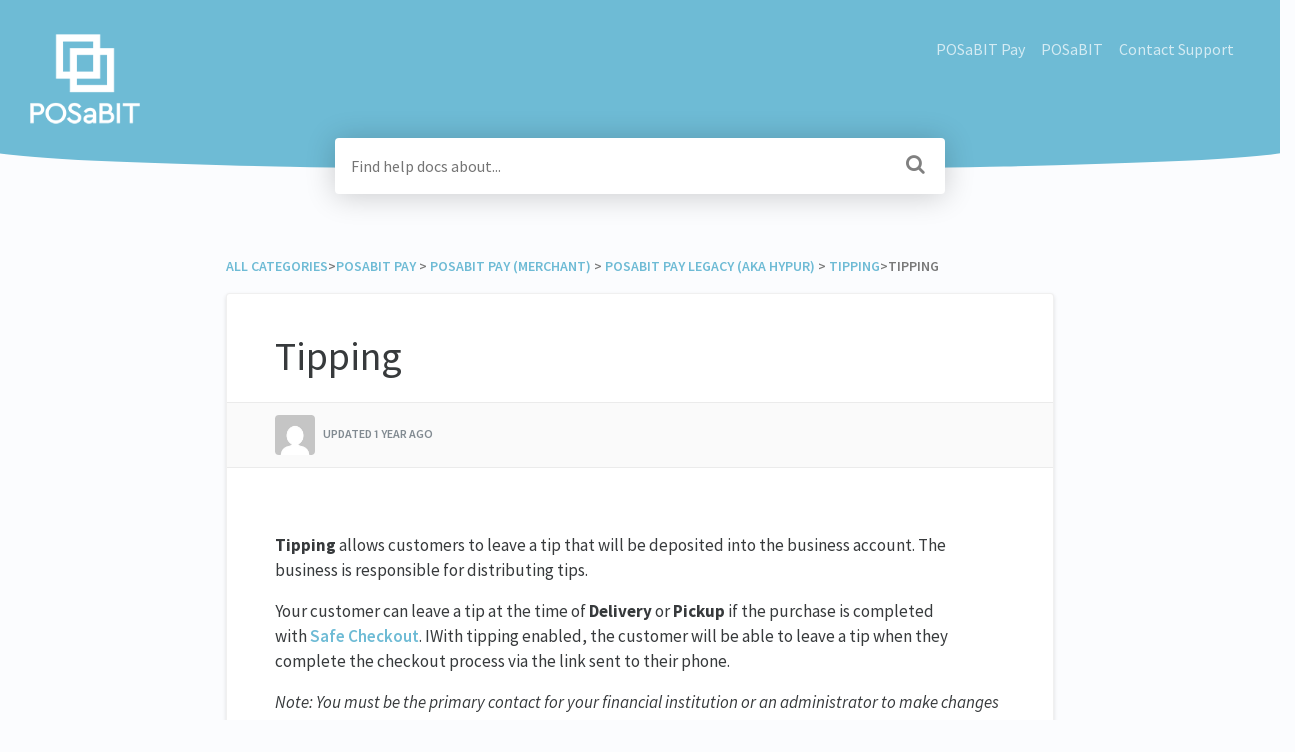

--- FILE ---
content_type: text/html; charset=utf-8
request_url: https://support.posabit.com/tipping/tipping
body_size: 17477
content:
<!DOCTYPE html>

<html lang="en">
  <head>
        <title>Tipping - POSaBIT Help Center</title>
    

      <meta name="description" content="Tipping allows customers to leave a tip that will be deposited into the business account. The business is responsible for distributing tips. Your customer can leave a tip at the time of Delivery or P…">

    <meta name="viewport" content="width=device-width, initial-scale=1">

      <link rel="shortcut icon" href="https://files.helpdocs.io/3m9punc07v/favicon.ico">

        <meta property="og:title" content="Tipping">
        <meta property="twitter:title" content="Tipping">
        <meta property="og:type" content="article">
        <meta property="twitter:card" content="summary_large_image">
        <meta property="og:image" content="https://files.helpdocs.io/3m9punc07v/other/1704484022984/logo-stacked-dropout-white-1200.png?t=1704484022984">
        <meta property="twitter:image:src" content="https://files.helpdocs.io/3m9punc07v/other/1704484022984/logo-stacked-dropout-white-1200.png?t=1704484022984">
        <meta property="og:url" content="https://support.posabit.com/tipping/tipping">
        <meta property="twitter:site" content="https://support.posabit.com">
        <meta property="article:published_time" content="2024-01-04T17:26:29Z">
        <meta property="article:modified_time" content="2024-09-12T18:23:32Z">
    

      <script type="application/ld+json">{"@context":"http://schema.org","@type":"TechArticle","articleBody":"Tipping allows customers to leave a tip that will be deposited into the business account. The business is responsible for distributing tips. Your customer can leave a tip at the time of Delivery or Pickup if the purchase is completed with Safe Checkout. IWith tipping enabled, the customer will be able to leave a tip when they complete the checkout process via the link sent to their phone. Note: You must be the primary contact for your financial institution or an administrator to make changes to tipping.","articleSection":"Tipping","author":{"@type":"Person","image":"https://www.gravatar.com/avatar/e62a1eceafdd8ec311235286badb04ad?d=mm\u0026s=150","name":"Noah Hamlin"},"dateCreated":"2024-01-04T17:26:29Z","dateModified":"2024-09-12T18:23:32Z","datePublished":"2024-01-04T17:26:29Z","headline":"Tipping","mainEntityOfPage":"https://support.posabit.com/tipping/tipping","publisher":{"@type":"Organization","logo":"https://files.helpdocs.io/3m9punc07v/logo.png?t=1704483988810","name":"posabit"},"url":"https://support.posabit.com/tipping/tipping","version":3,"wordCount":87}</script>

      <link rel="canonical" href="https://support.posabit.com/tipping/tipping">


    

    <link rel="stylesheet" href="https://cdn.helpdocs.io/css/highlightjs-github-gist.min.css?v=1765798018">

    


    

        <!-- Load various scripts that are required for this template to work properly -->
<script src="https://cdn.helpdocs.io/js/jquery.min.js?v=1565690126"></script>
<script src="https://cdn.helpdocs.io/js/tether.min.js?v=1565690126"></script>
<script src="https://cdn.helpdocs.io/js/bootstrap.min.js?v=1565690126"></script>
<link rel="stylesheet" href="https://cdn.helpdocs.io/css/bootstrap.min.css?v=1565690126">
<link rel="stylesheet" href="https://cdn.helpdocs.io/css/font-awesome.min.css?v=1565690126">
<link rel="stylesheet" href="https://cdn.helpdocs.io/css/tether.min.css?v=1565690126">
<link rel="stylesheet" href="https://cdn.helpdocs.io/css/glyphicons.css?v=1565690126">


<script>
  window.hd_util_params = {
    enable_pre_languages: 'pre',
    disable_legacy_search_timers: true,
    search_article_template: `
     <div class="row search-article-row">
      <div class="col-xs">
        <div id="search-article" class="search-article">
          <a class="search-article-link" data-article-id="\{\{article_id\}\}" href="\{\{relative_url\}\}">
            <h3 class="search-article-title">\{\{title\}\}</h3>
            <p class="search-article-description">\{\{description\}\}</p>
           </a>
          <hr>
        </div>
      </div>
    </div>
    `
  };
</script>
    


        <style>
          @import url("https://fonts.bunny.net/css?family=Lato:400,700");

@import url('https://fonts.bunny.net/css?family=Source+Sans+Pro:400,400i,600,600i,700,700i&subset=cyrillic,cyrillic-ext,greek,greek-ext,latin-ext,vietnamese');

/* General */

body {
  background: #fbfcfe;
  min-height: 100%;
  overflow-x: hidden;
  font-family: 'Source Sans Pro', 'Lato', sans-serif;
  font-weight: 400;
  font-style: normal;
  -webkit-text-size-adjust: 100%;
  -webkit-font-smoothing: antialiased;
  -moz-osx-font-smoothing: grayscale;
  text-rendering: optimizeLegibility;
  font-feature-settings: "pnum";
  font-variant-numeric: proportional-nums;
}

header > .container-fluid {
  margin: 0;
  padding: 0;
}

.large-heading-text {
  font-weight: 600;
  margin-bottom: 1em;
}

.hvr-card {
  box-shadow: 0 2px 4px 0 rgba(0, 0, 0, 0.12);
  border: 1px solid rgba(0, 0, 0, 0.06);
  border-radius: 4px;
  overflow-x: hidden;
  transition: box-shadow 0.5s ease;
}

.hvr-card:hover {
  box-shadow: 0 5px 10px 0 rgba(0,0,0,0.10)
}

.card-block {
  padding: 1em 1em 0em 1em;
}

.card-title {
  font-size: 20px;
  color: #6EBBD5; /* CHANGE TO DYNAMIC */
}

.card-link:hover {
  text-decoration: none;
}

.card-link:focus {
  text-decoration: none;
}

.card-description {
  color: #676767;
  line-height: 20px;
  font-size: 14px;
}

.small-capital-text {
  font-size: 12px;
  font-weight: 600;
  color: #797979;
  text-transform: uppercase;
}

.small-capital-text a {
  color: #6EBBD5; /* CHANGE TO DYNAMIC */
  text-decoration: none;
}

.author-text span:first-of-type {
  padding-left: 0.5em;
}

.author-text {
 border-top: 1px solid rgba(0,0,0,0.06);
  margin: 0 -1em 1em -1em;
  padding: 1em 0.5em 0.25em 0.5em;
}

.author-image {
  max-height: 30px;
  display: inline-block;
  border-radius: 4px;
  border: 2px solid white;
}

.author-image:not(:first-of-type) {
  margin-left: -10px;
}


/* Header */

@media (min-device-width: 320px) {
  .navbar {
    margin-left:-15px;
    margin-right:-15px;
  }
}
@media (min-width: 481px) {
  .navbar {
    margin-left:-30px;
    margin-right:-30px;
  }
}

.bg-faded {
  height: 170px;
  background-color: #6EBBD5; /* CHANGE TO DYNAMIC */
  border-bottom-left-radius: 200% 50%;
  border-bottom-right-radius: 200% 50%;
  padding: 30px 45px;
}

.logo {
  max-height: 90px;
  max-width: 250px;
  margin-right: 5px;
}

.navbar-brand > span {
  color: white; /* CHANGE TO DYNAMIC */
  font-weight: 600;
}

.nav-items {
  float: right;
}

.statuspage
  .color-dot
    border-radius 50%
    display inline-block
    width 10px !important
    height 10px !important
    margin-right 5px
    &.critical
      background-color primary-red
    &.major
      background-color #e67e22
    &.minor
      background-color #f1c40f
    &.none
    &.up
      background-color primary-green

@media only screen and (min-device-width : 0px) and (max-device-width : 480px) {
  li.custom-link, li.statuspage {
  	display: none;
  }
}

.navbar-light .navbar-nav .nav-link {
  color: rgba(255,255,255,.7); /* CHANGE TO DYNAMIC */
  transition: color 0.25s ease;
}

.navbar-light .navbar-nav .nav-link:hover {
  color: rgba(255,255,255); /* CHANGE TO DYNAMIC */
}

.btn.btn-primary.btn-contact {
  background-color: white;
  border: none;
  color: #6EBBD5; /* CHANGE TO DYNAMIC */
  box-shadow: 0 2px 4px 0 rgba(0,0,0,0.16);
  top: 0px;
  transition: box-shadow 0.5s ease;
}

.btn.btn-primary.btn-contact:hover {
  box-shadow: 0 7px 20px 0 rgba(0,0,0,0.10);
}

#lang-dropdown {
  text-transform: uppercase;
  background-color: white;
  color: #6EBBD5; /* CHANGE TO DYNAMIC */
  padding: 0.3em 1em 0.3em 1em;
  border-radius: 4px;
  box-shadow: 0 2px 4px 0 rgba(0,0,0,0.16);
  transition: box-shadow 0.5s ease;
}

#lang-dropdown:hover {
  box-shadow: 0 7px 20px 0 rgba(0,0,0,0.10);
}

.lang-dropdown-icon {
  width: 20px;
  float: left;
  margin: 2px 8px 0 0;
}

.dropdown-menu {
  box-shadow: 0 7px 20px 0 rgba(0,0,0,0.10);
  border: none;
}

/* Search */

#instant-search input {
  margin-top: -2em;
  border-radius: 4px;
  padding: 1em;
  background-color: rgb(255, 255, 255);
  border: none;
  box-shadow: 0 2px 4px 0 rgba(0,0,0,0.16);
  -webkit-appearance: none;
  width: 100%;
  display: block;
  transition-property: box-shadow;
  transition-duration: .5s;
  transition-timing-function: ease;
}

#instant-search input:focus {
  box-shadow: 0 2px 30px 0 rgba(0,0,0,0.20);
  -webkit-appearance: none;
  outline: none;
  caret-color: #6EBBD5; /* CHANGE TO DYNAMIC */
}

#searchresults {
  margin-top: -0.2em;
}

#search-container .fa {
  float: right;
  margin-right: 1em;
  margin-top: -2em;
  font-size: 1.25em;
  position: relative;
  z-index: 2;
  color: grey;
}

#hits {
  background-color: white;
  padding: 0 1em;
  box-shadow: 0 4px 4px 0 rgba(0,0,0,0.16);
  border-radius: 0 0 4px 4px;
}

.search-article-title {
  font-size: 20px;
  color: #6EBBD5; /* CHANGE TO DYNAMIC */
}

.search-article-link:hover {
  text-decoration: none;
}

.search-article-link:focus {
  text-decoration: none;
}

.search-article-description {
  color: #676767;
  line-height: 20px;
  font-size: 14px;
}

.search-article-row:last-of-type hr {
  display: none;
}

/* Content */

#content {
  max-width: 1000px;
  display: block;
  margin: 0 auto;
  padding: 4em 0 0 0;
}

/* Categories */
#categories {
  margin-top: 2em;
}

#breadcrumbs {
  font-size: 14px;
}

.category-icon {
  max-height: 70px;
  color: #6EBBD5; /* CHANGE TO DYNAMIC */
  padding-bottom: 1.25em;
}

/* Category page */

#subcategories {
  margin: 0em -12em 2em -12em;
  background-color: rgba(0,0,0,0.02);
  border-radius: 4px;
  border-top: 1px solid rgba(0,0,0,0.06);
  border-bottom: 1px solid rgba(0,0,0,0.06);
  padding: 1em 11em;
}

#subcategories .card {
  margin-bottom: 1em;
}

/* Article */

.full-article-card {
  border: 1px solid rgba(0, 0, 0, 0.06);
  border-radius: 4px;
  padding: 1.5em 2em;
  box-shadow: 0 2px 4px 0 rgba(0, 0, 0, 0.12);
  background-color: white;
}

.full-article-author-meta {
  background-color: rgba(0,0,0,0.02);
  padding: 1em 4em;
  margin: 2em -4em;
  border-top: 1px solid rgba(0, 0, 0, 0.06);
  border-bottom: 1px solid rgba(0, 0, 0, 0.06);
}

.full-article-author-image {
  border-radius: 4px;
  max-height: 40px;
  display: inline-block;
}

#article .card-block p:not(.meta),
#article .card-block #htmlWithToc p:not(.meta) {
  font-size: 17px;
}

#article h3,h4,h5 {
  margin: 1.2em 0 0.5em 0;
}

#article table {
  margin: 2em -3em;
  display: block;
  overflow-x: auto;
}

#article thead {
  background-color: rgba(0,0,0,0.03);
  border-top: 1px solid rgba(0, 0, 0, 0.06);
  border-bottom: 1px solid rgba(0, 0, 0, 0.06);
}

#article th {
  padding: 1em;
  text-align: left;
  font-weight: 600;
}

#article tr:nth-child(even) {
  background-color: rgba(0, 0, 0, 0.02);
}

#article td {
  padding: 1em;
  border-right: 1px solid rgba(0,0,0,0.06);
  font-size: 14px;
  min-width: 15em;
}

#article table > tbody > tr > td > pre {
  border-top: none;
  border-bottom: none;
  border-radius: 4px;
  margin: 0;
  padding: 1em;
}

#article ol {
  counter-reset: li;
  margin-left: 0;
  padding-left: 0;
  margin-top: 0;
  margin-bottom: 1rem;
}

#article ol > li {
  position: relative;
  margin: 0 0 6px 2em;
  padding: 0.3em 8px;
  list-style: none;
}

#article ol > li:before {
  color: #ffffff; /* CHANGE TO DYNAMIC */
  border-color: #6EBBD5; /* CHANGE TO DYNAMIC */
  background-color: #6EBBD5; /* CHANGE TO DYNAMIC */
  content: counter(li);
  counter-increment: li;
  position: absolute;
  top: 0.1em;
  left: -2em;
  box-sizing: border-box;
  width: 1.5em;
  height: 1.5em;
  margin-right: 0.2em;
  margin-top: 0.4em;
  border-style: none;
  border-radius: 50%;
  line-height: 1.4em;
  text-align: center;
}

#article ol ol > li:before {
  content: counter(li, lower-latin);
}

#article ol ol ol > li:before {
  content: counter(li, lower-roman);
}

#article ul {
  list-style: none;
  padding: 0;
  font-size: 17px;
  margin: 1em 0;
}

#article ul > li {
  padding-left: 1em;
  text-indent: -.7em;
}

#article ul > li::before {
  content: "•";
  padding-right: 0.25em;
  position: relative;
  top: 0.10em;
  font-size: 1.5em;
  color: #6EBBD5; /* CHANGE TO DYNAMIC */
}

#article ul ul {
  margin: 0;
}

#article img {
  max-width: 100%;
}

#article pre {
  background-color: rgba(0,0,0,0.03);
  margin: 2em -3.4em;
  padding: 2em 2em;
  border-top: 1px solid rgba(0,0,0,0.06);
  border-bottom: 1px solid rgba(0,0,0,0.06);
  display: block;
  overflow-x: auto;
}

#article pre:before {
  content: attr(data-content);
  display: table;
  clear: both;
  text-transform: uppercase;
  font-size: 10px;
  padding-bottom: 1em;
  font-weight: 700;
  color: rgba(0,0,0,0.20);
}

#article .tip-callout {
  background-color: #ddf5ff;
  margin: 2em -3em;
  padding: 1em 1em;
  border-top: 1px solid rgba(0,0,0,0.06);
  border-bottom: 1px solid rgba(0,0,0,0.06);
  padding-left: 3em;
  text-indent: -3em;
}

#article .tip-callout:before {
  content: '\f075';
  margin-right: .75em;
  font-family: FontAwesome;
  color: white;
  padding: 0.5em;
  background-color: #36c6fe;
  border-radius: 4px;
  display: initial;
  margin-left: 0.3em;
}

#article .tip-callout a {
  color: #0a769e;
  font-weight: bold;
  text-decoration: none;
}

#article .tip-callout a:hover {
  cursor: pointer;
}

#article .note-callout {
  background-color: #fff5dd;
  margin: 2em -3em;
  padding: 1em 1em;
  border-top: 1px solid rgba(0,0,0,0.06);
  border-bottom: 1px solid rgba(0,0,0,0.06);
  padding-left: 3em;
  text-indent: -3em;
}

#article .note-callout:before {
  content: '\f05a';
  margin-right: .75em;
  font-family: FontAwesome;
  color: white;
  padding: 0.5em;
  background-color: #ffbc00;
  border-radius: 4px;
  display: initial;
  margin-left: 0.3em;
}

#article .note-callout a {
  color: #c1961d;
  font-weight: bold;
  text-decoration: none;
}

#article .note-callout a:hover {
  cursor: pointer;
}

#article .warning-callout {
  background-color: #ffd8d8;
  margin: 2em -3em;
  padding: 1em 1em;
  border-top: 1px solid rgba(0,0,0,0.06);
  border-bottom: 1px solid rgba(0,0,0,0.06);
  padding-left: 3em;
  text-indent: -3em;
}

#article .warning-callout:before {
  content: '\f071';
  margin-right: .75em;
  font-family: FontAwesome;
  color: white;
  padding: 0.5em;
  background-color: #ff0000;
  border-radius: 4px;
  display: initial;
  margin-left: 0.3em;
}

#article .warning-callout a {
  color: #b51212;
  font-weight: bold;
  text-decoration: none;
}

#article .warning-callout a:hover {
  cursor: pointer;
}

#article .inline-code {
  color: #383a3c;
}

/* Stop callouts from going out of bounds in table cells */
#article table .note-callout,
#article table .warning-callout,
#article table .tip-callout {
  margin: 2em -1em;
}

#article blockquote {
  background-color: rgba(0,0,0,0.03);
  margin: 2em -3em;
  padding: 2em 3em;
  border-top: 1px solid rgba(0,0,0,0.06);
  border-bottom: 1px solid rgba(0,0,0,0.06);
  display: block;
  overflow-x: auto;
  font-style: italic;
}

#article a {
  color: #6EBBD5;
  font-weight: 600;
}

#article span a {
  color: inherit;
}

#article a.articleButton button {
  color: white;
  background-color: #6EBBD5;
  border: none;
  border-radius: 4px;
  padding: .5em 1em;
  margin: .5em 1em .5em 0;
  cursor: pointer;
}
#article a.articleButton button:hover {
  background-color: #6EBBD5;
}

#article #feedback {
  background-color: rgba(0,0,0,0.02);
  border: 1px solid rgba(0,0,0,0.06);
  border-radius: 4px;
  padding: 0em 1em 1em 1em;
  width: 100%;
}

#article #feedback h3 {
  text-align: center;
  font-weight: 500;
}

#article #feedback .btn-group {
  width: 100%;
}

#article #feedback .btn-group .btn {
  width: 33%;
  opacity: 0.6;
  transition: opacity 0.5s ease;
}

#article #feedback .btn-group .btn:hover {
  opacity: 1;
}

#article #feedback .thanks {
  text-align: center;
}

#article #feedback i {
  display: block;
}

#article #related {
  text-align: center;
  background-color: rgba(0,0,0,0.02);
  border-radius: 4px;
  border: 1px solid rgba(0,0,0,0.06);
  padding: 0em 1em 1em 1em;
}

#article #related > ul {
  list-style: none;
}

#article #related > ul > li {
  padding-left: 0;
}

#article #related ul > li::before {
  display: none;
}

@media (min-width: 70em) #article #toc {
  position: fixed !important;
  width: 300px;
  top: 200px;
  left: 30px;
  bottom: 0px;
  max-height: 500px;
  overflow-y: scroll;
}

@media (min-width: 95em) {
  #article #toc {
    position: fixed !important;
    width: 300px !important;
    top: 200px !important;
    left: 30px !important;
    bottom: 0px !important;
    max-height: 500px !important;
    overflow-y: scroll !important;
  }
}

#article #toc {
  padding: 20px;
  margin-bottom: 1em;
  background-color: rgba(0,0,0,0.03);
  border: 1px solid rgba(0,0,0,0.06);
  border-radius: 4px;
}

#article #toc .card.responsive-toc {
  padding: 20px;
  margin-bottom: 1em;
  background-color: rgba(0,0,0,0.03);
  border: 1px solid rgba(0,0,0,0.06);
  border-radius: 4px;
}

#article #toc::before {
  font-size: 20px;
  font-weight: 600;
}

#article #toc ul {
  margin: 0;
}

#article #toc > ul li {
  margin-top: 0;
  list-style: none;
  color: #6EBBD5; /* CHANGE TO DYNAMIC */
}

#article details {
  background: #b7cbeb;
  padding: 1em 1.5em;
  line-height: 1.5em;
  border-radius: 3px;
  margin-top: 1em;
}

#article details + details {
  border-top: 3px solid white;
  border-radius: 0 0 3px 3px;
  margin-top: -3px;
}

#article details + *:not(details) {
  margin-top: 1em;
}

#article details div {
  padding-top: .5em;
}

#article details div p:last-child {
  margin-bottom: 0.5em;
}

#article details summary {
  color: #0047a1;
  margin-left: -.5em;
  padding-left: .5em;
  font-weight: bold;
  cursor: pointer;
  display: list-item;
}

/* Contact Form */
#contact-modal .modal-content {
  border: none;
  box-shadow: 0 2px 4px 0 rgba(0, 0, 0, 0.12);
}

#contact-modal .btn-primary {
  background-color: #6EBBD5; /* CHANGE TO DYNAMIC */
  border: none;
  box-shadow: 0 2px 4px 0 rgba(0, 0, 0, 0.12);
}

#contact-modal ul.ticket-deflection-results {
  list-style: none;
  padding-left: 5px;
  text-transform: uppercase;
  font-size: 0.8em;
}

/*# sourceMappingURL=[data-uri] */
        </style>
    

        <!-- Google Analytics -->
          <script async src="https://www.googletagmanager.com/gtag/js?id=G-1G60VZWL3J"></script>
          <script>
            window.dataLayer = window.dataLayer || [];
            function gtag(){dataLayer.push(arguments);}
            gtag('js', new Date());
            gtag('config', 'G-1G60VZWL3J');
          </script>
      




    

    <meta property="hd-render" content="hbs">

  </head>

  <body
    data-article-id="urmmj737wf"
    data-category-id="o2qljkkxh9"
    data-search-term="undefined"
    data-original-search-term="undefined"
    data-search-result-count="undefined"
    data-language-code=""
    data-default-language-code="en"
    data-account-id="3m9punc07v"
    data-enable-generative-search="false"
    data-ai-answer-string="AI Answer"
    data-ai-thinking-string="Thinking..."
    data-ai-sources-string="Sources"
    data-ai-search-failed-string="I couldn&apos;t find an answer for that"
    data-ai-ask-string="Ask AI"
    data-domain="support.posabit.com"
    data-home-path="/"
    data-search-placeholder="Help me with..."
    data-see-more-results-string="See more results"
    data-all-categories-string="All categories"
    data-category-title="Tipping"
    data-no-articles-found-string="No articles found"
  >

    <div id="main" data-hd-template="customhbs">
      <div id="header">
        <div class="container-fluid">
          <nav class="navbar navbar-light bg-faded">
            <a class="navbar-brand" href="/">
              <span>
                  <img class="img-responsive logo" src="https://files.helpdocs.io/3m9punc07v/logo.png?t=1704483988810">
                        </span>
            </a>
            <div class="spacer"></div>
            <div class="nav-items">
              <ul class="nav navbar-nav">
                    <li class="nav-item custom-link">
                      <a class="nav-link" href="https://secure.posabit.com" target="_blank">
                        POSaBIT Pay
                      </a>
                    </li>
                    <li class="nav-item custom-link">
                      <a class="nav-link" href="https://www.posabit.com" target="_blank">
                        POSaBIT 
                      </a>
                    </li>
                    <li class="nav-item custom-link">
                      <a class="nav-link" href="https://www.posabit.com/contact-us#support-contact" target="_blank">
                        Contact Support
                      </a>
                    </li>
                
                          <li class="nav-item">
                  
                  
                  
                  
                  
                  
      
        <div id="contact-modal" class="modal fade">
          <div class="modal-dialog" role='document'>
            <div class="modal-content">
              <div class="modal-header">
                <button class="close" type='button' data-dismiss='modal' aria-label='Close'>
                  <span aria-hidden='true'>×</span>
                </button>
                <h4 class="modal-title">Contact</h4>
              </div>
              <div class="modal-body">
                <form
                  id="contact-form"
                  action="/contact"
                  method="POST"
                  data-article-id="urmmj737wf"
                  data-category-id="o2qljkkxh9"
                  data-search-term=""
                >
                  <fieldset class="form-group">
                    <input id="name" class="form-control" type="text" placeholder="Jane Doe">
                  </fieldset>
                  <fieldset class="form-group">
                    <input id="email" class="form-control" type="email" placeholder="my.email@example.com">
                  </fieldset>
                  <fieldset class="form-group">
                    <textarea id="question" class="form-control" type="text" placeholder="Help Me With..." rows="5"></textarea>
                  </fieldset>
                  <input id="noop" type="text" name="noop" style="display: none !important">
                </form>
                <button id="contact-form-submit" class="btn btn-primary btn-block" type='button'>Send</button>
              </div>
            </div>
          </div>
        </div>
      
                </li>
              </ul>
            </div>
          </nav>
        </div>
        <div id="search-container" class="container-fluid search-responsive">
          <div class="row">
            <div class="col-xs-12 col-md-6 offset-md-3">
              <div id="instant-search">
                <form action="/search" method="GET">
                  <input id="hd-query" name="query" placeholder="Find help docs about...">
                </form>
              </div>
      		    <span class="fa fa-search"></span>
            </div>
          </div>
        </div>
        <div id="searchresults" class="container-fluid">
          <div id="articles" class="row">
            <div class="col-xs-12 col-md-6 offset-md-3 col-lg-6 offset-lg-3">
              <div id="hits"></div>
            </div>
          </div>
        </div>
      </div>
      <div class="container-fluid">
        <div id="content">
          <style>
            #toc::before {
              content: 'Table of Contents' !important;
            }
          </style>
          
          <div id="article">
            <div id="meta" class="row">
              <div class="col-xs-12 col-md-10 offset-md-1 col-lg-10 offset-lg-1">
                <p id="breadcrumbs" class="small-capital-text">
                  <a href="/">
                    All Categories
                  </a>
                  &#8203;>&#8203;
                          <a href="/posabit-pay" aria-label="POSaBIT Pay">
                            
                            <span property="name">&#8203;POSaBIT Pay</span>
                            </a>
                          </li>
                            &#8203; > &#8203;
                        <a href="/merchant" aria-label="POSaBIT Pay (Merchant)">
                          
                          <span property="name">&#8203;POSaBIT Pay (Merchant)</span>
                          </a>
                        </li>
                          &#8203; > &#8203;
                      <a href="/hypur-pay" aria-label="POSaBIT Pay Legacy (aka Hypur)">
                        
                        <span property="name">&#8203;POSaBIT Pay Legacy (aka Hypur)</span>
                        </a>
                      </li>
                        &#8203; > &#8203;
                    <a href="/tipping" aria-label="Tipping">
                      
                      <span property="name">&#8203;Tipping</span>
                      </a>
                    </li>
                  &#8203;>&#8203;
                  Tipping
                </p>
              </div>
            </div>
            
            <div id="body" class="row">
              <div class="col-xs-12 col-md-10 offset-md-1 col-lg-10 offset-lg-1">
                <div class="full-article-card">
                  <div class="card-block">
                    <h1 class="full-article-title">Tipping</h1>
          	        <p class="meta small-capital-text full-article-author-meta author-text">
                        <img class="img-fluid full-article-author-image" src="https://www.gravatar.com/avatar/e62a1eceafdd8ec311235286badb04ad?d=mm&amp;s=150">
                      
                        <span class="text-muted">
                          Updated 1 year ago
                        </span>
                    </p>
                    <p> </p><p><strong>Tipping</strong> allows customers to leave a tip that will be deposited into the business account. The business is responsible for distributing tips.</p><p>Your customer can leave a tip at the time of <strong>Delivery </strong>or <strong>Pickup</strong> if the purchase is completed with <a href="https://support.posabit.com/orders-2/what-is-safe-checkout" target="_blank">Safe Checkout</a>. IWith tipping enabled, the customer will be able to leave a tip when they complete the checkout process via the link sent to their phone.</p><p><span class="wysiwyg-color-red"><em>Note: You must be the primary contact for your financial institution or an administrator to make changes to tipping.</em></span><em> </em> </p>
                  </div>
                  <hr/>
                    <hr/>
                    <div id="related" class="card-block">
                      <h3>Related Articles</h3>
                      <ul>
                          <li>
                            <a href="/faq-2/tip-confirmation-message">Tip Confirmation Message</a>
                          </li>
                          <li>
                            <a href="/backend-portal-reporting/billings-tip-reports">Billings: Tip Reports</a>
                          </li>
                          <li>
                            <a href="/device-configuration-setup/configuring-tip-settings-for-the-posa-bit-payments-app">Configuring Tip Settings for the POSaBIT Payments App</a>
                          </li>
                      </ul>
                    </div>
          
                          <div id="feedback" class="card-block" data-thanks="Got it!">
                    <h3>How did we do?</h3>
                    <div class="btn-group" role='group' aria-label='Feedback'>
                      <button class="feedback-positive btn btn-link" type='button'>
                        <svg width="50" height="50" xmlns="http://www.w3.org/2000/svg">
                          <g fill="none" fill-rule="evenodd">
                            <circle fill="#FFDF86" cx="25" cy="25" r="25"/>
                            <path d="M13.6 18.8a79.3 79.3 0 0 1-6.3-7.3 5.4 5.4 0 0 1 .6-7.6 4 4 0 0 1 4.4-.4c.9.5 1.4 1.2 1.8 2 .2.3.6.3.8 0 .4-.9 1-1.6 2-2a4 4 0 0 1 3.7 0c2.8 1.7 3.1 5.8 1 8a83.7 83.7 0 0 1-6.1 7.3c-.6.5-1.4.5-2 0zm21 .6c-2.5-2.7-4.5-5-6.3-7.6a5.8 5.8 0 0 1 .6-7.9c1.3-1 3-1.2 4.4-.3.9.4 1.4 1.1 1.8 2 .2.3.6.3.8 0 .4-1 1-1.7 2-2.1 1.2-.7 2.6-.7 3.7 0 2.8 1.7 3.1 6 1 8.4a86 86 0 0 1-6.1 7.5c-.6.6-1.4.6-2 0z" fill="#F71272"/>
                            <path d="M10 28c0-1.6 5.9 4.7 15 4.7S40 26 40 28s-5.3 14.8-15 14.8S10 29.6 10 28z" fill="#866B21"/>
                          </g>
                        </svg>
                      </button>
                      <button class="feedback-neutral btn btn-link" type='button'>
                        <svg width="50" height="50" xmlns="http://www.w3.org/2000/svg">
                          <g fill="none" fill-rule="evenodd">
                            <circle fill="#FFDF86" cx="25" cy="25" r="25"/>
                            <path d="M16.6 20.7c2.5 0 4.6-3.5 4.6-6 0-2.6-2-5.7-4.6-5.7-2.5 0-4.6 3.1-4.6 5.7 0 2.5 2 6 4.6 6zm17 0c2.5 0 4.6-3.5 4.6-6 0-2.6-2-5.7-4.6-5.7-2.5 0-4.6 3.1-4.6 5.7 0 2.5 2 6 4.6 6z" fill="#866B21"/>
                            <path d="M13.7 35.9h24" stroke="#866B21" stroke-width="4" stroke-linecap="round"/>
                          </g>
                        </svg>
                      </button>
                      <button class="feedback-negative btn btn-link" type='button'>
                        <svg width="50" height="50" xmlns="http://www.w3.org/2000/svg">
                          <g fill="none" fill-rule="evenodd">
                            <circle fill="#FFDF86" cx="25" cy="25" r="25"/>
                            <path d="M17.7 27.4c3-.8 6.1-4.3 5.3-7.3-.8-3-1.5 1.3-6.5 2.7-5 1.3-8-2-7.2 1 .8 3 5.4 4.4 8.4 3.6zM25 35c-3.1 0-7 2.5-7 5.6 0 3 1.8-.8 7-.8s7.2 3.9 7.2.8c0-3-4.1-5.6-7.2-5.6zm7.8-7.6c-3-.8-6.2-4.3-5.4-7.3.8-3 1.6 1.3 6.6 2.7 5 1.3 8-2 7.2 1-.8 3-5.5 4.4-8.4 3.6z" fill="#866B21"/>
                          </g>
                        </svg>
                      </button>
                    </div>
                  </div>
                  
                  
                </div>
              </div>
            </div>
          </div>
          
          <script>
            (function() {
              $(function() {
                $('#article pre').each(function(i, el) {
                  $el = $(el);
                  $el.html($el.html().replace(/\n\s{10}/gi, '\n'));
                });
              });
            })();
          </script>
          
          <script>
            (function() {
              $(function() {
                $('table').each(function(i, el) {
                  var $this = $(this);
                  if ($this.find('th').length > 0) {
                    return;
                  }
                  var $tr1 = $this.find('tr').first();
                  if (!$tr1) {
                    return;
                  }
                var tr1Contents = $tr1.html().replace(/<(\/?)td>/gi, '<$1th>');
                  $this.prepend('<thead><tr>' + tr1Contents + '</tr></thead>');
                  $tr1.remove();
                });
              });
            })();
          </script>
          <footer>
  <div class="container">
    <div class="row">
      <div class="col-md-4">
        <h4>Access Portals</h4>
          <a href="https://app.posabit.com/">Login to POS Portal<br>
          <a href="https://my.posabit.com/">Login to Payments Portal<br>
          <a href="https://secure.posabit.com/">Login to POSaBIT Pay<br>
          <a href="https://support.posabit.com/login">Login to Support Portal</a>
      </div>
      <div class="col-md-4">
        <h4>About POSaBIT</h4>
          <a href="https://www.posabit.com/about-us">About Us<br>
          <a href="https://www.posabit.com/terms-of-service">Terms of Servie<br>
          <a href="https://www.posabit.com/integrations">Integrations</a>
      </div>
      <div class="col-md-4">
	<h4>Contact</h4>
    	4786 1st Ave S. Suite 102,<br>
        Unit E2<br>
        Seattle, WA 98134<br>
    	(855) 767-2248<br>
    	<a href="https://www.posabit.com/contact-us#support-contact">Contact Support</a>
      </div>
    </div>
  </div>
</footer>








  <div  style="position: relative !important; bottom: 0 !important; text-align: center !important; margin: 2em !important; padding: initial !important; padding-bottom: 2em !important; display: block !important; visibility: visible !important;">



      
            <a
              href="https://www.helpdocs.io?ref=hd"
              title="Powered by HelpDocs"
              style="display: initial !important; visibility: visible !important; position: initial !important; margin: 0 !important; padding: 0 !important; color: #ccc !important; text-decoration: none !important;"
              aria-label="Opens in a new tab"
            >
              <img
                class="custom"
                src="https://files.helpdocs.io/3m9punc07v/logo.png?t=1704483988810"
                alt="Powered by HelpDocs"
                style="height: 2em !important; width: auto !important; display: initial !important; position: initial !important; margin: 0 !important; padding: 0 !important; -webkit-filter: grayscale(100%) contrast(50%); filter: grayscale(100%) contrast(50%);"
              />
              <span style="position: absolute;width: 1px;clip: rect(0 0 0 0);overflow: hidden;white-space: nowrap;">(opens in a new tab)</span>
            </a>
            <p style="display: block !important; visibility: visible !important; position: initial !important; margin-top: 10px !important;">
    <a
      href="https://www.helpdocs.io?ref=hd"
      target="_blank"
      title="Powered by HelpDocs"
      style="display: initial !important; position: initial !important; margin: 0 !important; padding: 0 !important; color: #ccc !important; text-decoration: none !important;"
      aria-label="Opens in a new tab"
    >
      <span style="display: initial !important; visibility: visible !important;">Powered by HelpDocs</span>
      <span style="position: absolute;width: 1px;clip: rect(0 0 0 0);overflow: hidden;white-space: nowrap;">(opens in a new tab)</span>
    </a>
  </p>


          
  </div>


        </div>
      </div>
    </div>


    <script src="https://cdn.helpdocs.io/js/js.cookie.min.js?v=1765798018"></script>

    <script src="https://cdn.helpdocs.io/js/highlight.min.js?v=1765798018"></script>


                                                            
                

    <script src="https://cdn.helpdocs.io/js/libs/hdanalytics.js?v=1765798018" type="text/javascript"></script>
    <script src="https://cdn.helpdocs.io/js/libs/instantsearch.js?v=1765798018" type="text/javascript"></script>

    

    <script src="https://cdn.helpdocs.io/js/libs/hdthemeutils.js?v=1765798018" type="text/javascript"></script>

    

    <script>
      // ** Resize videos **
      (function() {
        function ready(fn) {
          if (document.readyState != 'loading'){
            fn();
          } else if (document.addEventListener) {
            document.addEventListener('DOMContentLoaded', fn);
          } else {
            document.attachEvent('onreadystatechange', function() {
              if (document.readyState != 'loading')
                fn();
            });
          }
        }
        ready(function () {
          var allVideos = document.querySelectorAll('iframe[src*="//www.youtube.com"], iframe[src*="//player.vimeo.com"], .hd--embed iframe, .hd--embed span[id^="vidyard_span_"]');
          if (allVideos.length < 1) return;
          var isBackup = false;

          var fluidEl = document.querySelector('#article .card-block');
          // Might be V4+ style of template
          if (!fluidEl) fluidEl = document.querySelector('#articleBody');
          if (!fluidEl) {
            isBackup = true;
            fluidEl = document.querySelector('#article #body');
          }

          Array.prototype.forEach.call(allVideos, function(video) {
            window.addEventListener('resize', function() {
              // Only set aspect ratio on resize of window
              video.setAttribute('aspectratio', (video.height / video.width) || 0.5625);
              if (video.getAttribute('aspectratio')) {
                video.removeAttribute('width');
                video.removeAttribute('height');
              }

              var newWidth = fluidEl.offsetWidth - (isBackup ? 200 : 0);
              if (!newWidth) return;
              Array.prototype.forEach.call(allVideos, function(video) {
                var ar = video.getAttribute('aspectratio');
                video.setAttribute('width', newWidth);
                video.setAttribute('height', newWidth * ar);
              });
            });
          });
        });
      })();
    </script>
  </body>
</html>
